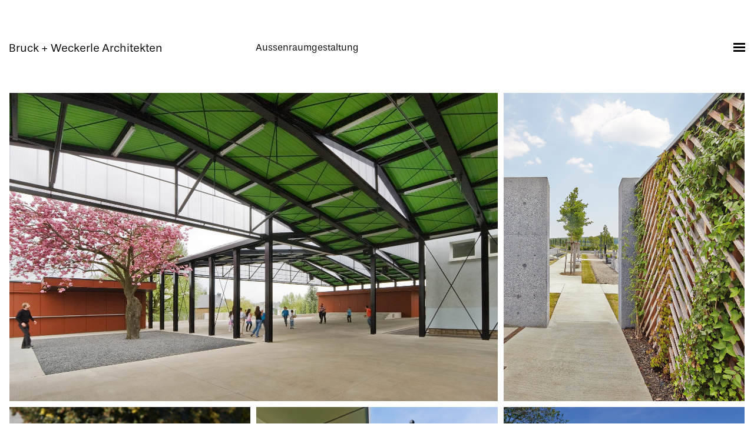

--- FILE ---
content_type: text/html; charset=UTF-8
request_url: https://bruck-weckerle.com/de/archijects-category/aussenraumgestaltung/
body_size: 3851
content:
<!DOCTYPE html>
<html>
<head>
	<meta name="viewport" content="width=device-width, initial-scale=1.0, user-scalable=no">
<title>Aussenraumgestaltung &#8211; Bruck + Weckerle Architekten</title>
<meta name='robots' content='max-image-preview:large' />
<link rel="alternate" href="https://bruck-weckerle.com/en/archijects-category/exterior-space-design/" hreflang="en" />
<link rel="alternate" href="https://bruck-weckerle.com/fr/archijects-category/amenagement-exterieur/" hreflang="fr" />
<link rel="alternate" href="https://bruck-weckerle.com/de/archijects-category/aussenraumgestaltung/" hreflang="de" />
<link rel="alternate" type="application/rss+xml" title="Bruck + Weckerle Architekten &raquo; Aussenraumgestaltung Projekt Feed" href="https://bruck-weckerle.com/de/archijects-category/aussenraumgestaltung/feed/" />
<link rel='stylesheet' id='wp-block-library-css' href='https://bruck-weckerle.com/wp-includes/css/dist/block-library/style.min.css?ver=6.5.7' type='text/css' media='all' />
<style id='classic-theme-styles-inline-css' type='text/css'>
/*! This file is auto-generated */
.wp-block-button__link{color:#fff;background-color:#32373c;border-radius:9999px;box-shadow:none;text-decoration:none;padding:calc(.667em + 2px) calc(1.333em + 2px);font-size:1.125em}.wp-block-file__button{background:#32373c;color:#fff;text-decoration:none}
</style>
<style id='global-styles-inline-css' type='text/css'>
body{--wp--preset--color--black: #000000;--wp--preset--color--cyan-bluish-gray: #abb8c3;--wp--preset--color--white: #ffffff;--wp--preset--color--pale-pink: #f78da7;--wp--preset--color--vivid-red: #cf2e2e;--wp--preset--color--luminous-vivid-orange: #ff6900;--wp--preset--color--luminous-vivid-amber: #fcb900;--wp--preset--color--light-green-cyan: #7bdcb5;--wp--preset--color--vivid-green-cyan: #00d084;--wp--preset--color--pale-cyan-blue: #8ed1fc;--wp--preset--color--vivid-cyan-blue: #0693e3;--wp--preset--color--vivid-purple: #9b51e0;--wp--preset--gradient--vivid-cyan-blue-to-vivid-purple: linear-gradient(135deg,rgba(6,147,227,1) 0%,rgb(155,81,224) 100%);--wp--preset--gradient--light-green-cyan-to-vivid-green-cyan: linear-gradient(135deg,rgb(122,220,180) 0%,rgb(0,208,130) 100%);--wp--preset--gradient--luminous-vivid-amber-to-luminous-vivid-orange: linear-gradient(135deg,rgba(252,185,0,1) 0%,rgba(255,105,0,1) 100%);--wp--preset--gradient--luminous-vivid-orange-to-vivid-red: linear-gradient(135deg,rgba(255,105,0,1) 0%,rgb(207,46,46) 100%);--wp--preset--gradient--very-light-gray-to-cyan-bluish-gray: linear-gradient(135deg,rgb(238,238,238) 0%,rgb(169,184,195) 100%);--wp--preset--gradient--cool-to-warm-spectrum: linear-gradient(135deg,rgb(74,234,220) 0%,rgb(151,120,209) 20%,rgb(207,42,186) 40%,rgb(238,44,130) 60%,rgb(251,105,98) 80%,rgb(254,248,76) 100%);--wp--preset--gradient--blush-light-purple: linear-gradient(135deg,rgb(255,206,236) 0%,rgb(152,150,240) 100%);--wp--preset--gradient--blush-bordeaux: linear-gradient(135deg,rgb(254,205,165) 0%,rgb(254,45,45) 50%,rgb(107,0,62) 100%);--wp--preset--gradient--luminous-dusk: linear-gradient(135deg,rgb(255,203,112) 0%,rgb(199,81,192) 50%,rgb(65,88,208) 100%);--wp--preset--gradient--pale-ocean: linear-gradient(135deg,rgb(255,245,203) 0%,rgb(182,227,212) 50%,rgb(51,167,181) 100%);--wp--preset--gradient--electric-grass: linear-gradient(135deg,rgb(202,248,128) 0%,rgb(113,206,126) 100%);--wp--preset--gradient--midnight: linear-gradient(135deg,rgb(2,3,129) 0%,rgb(40,116,252) 100%);--wp--preset--font-size--small: 13px;--wp--preset--font-size--medium: 20px;--wp--preset--font-size--large: 36px;--wp--preset--font-size--x-large: 42px;--wp--preset--spacing--20: 0.44rem;--wp--preset--spacing--30: 0.67rem;--wp--preset--spacing--40: 1rem;--wp--preset--spacing--50: 1.5rem;--wp--preset--spacing--60: 2.25rem;--wp--preset--spacing--70: 3.38rem;--wp--preset--spacing--80: 5.06rem;--wp--preset--shadow--natural: 6px 6px 9px rgba(0, 0, 0, 0.2);--wp--preset--shadow--deep: 12px 12px 50px rgba(0, 0, 0, 0.4);--wp--preset--shadow--sharp: 6px 6px 0px rgba(0, 0, 0, 0.2);--wp--preset--shadow--outlined: 6px 6px 0px -3px rgba(255, 255, 255, 1), 6px 6px rgba(0, 0, 0, 1);--wp--preset--shadow--crisp: 6px 6px 0px rgba(0, 0, 0, 1);}:where(.is-layout-flex){gap: 0.5em;}:where(.is-layout-grid){gap: 0.5em;}body .is-layout-flex{display: flex;}body .is-layout-flex{flex-wrap: wrap;align-items: center;}body .is-layout-flex > *{margin: 0;}body .is-layout-grid{display: grid;}body .is-layout-grid > *{margin: 0;}:where(.wp-block-columns.is-layout-flex){gap: 2em;}:where(.wp-block-columns.is-layout-grid){gap: 2em;}:where(.wp-block-post-template.is-layout-flex){gap: 1.25em;}:where(.wp-block-post-template.is-layout-grid){gap: 1.25em;}.has-black-color{color: var(--wp--preset--color--black) !important;}.has-cyan-bluish-gray-color{color: var(--wp--preset--color--cyan-bluish-gray) !important;}.has-white-color{color: var(--wp--preset--color--white) !important;}.has-pale-pink-color{color: var(--wp--preset--color--pale-pink) !important;}.has-vivid-red-color{color: var(--wp--preset--color--vivid-red) !important;}.has-luminous-vivid-orange-color{color: var(--wp--preset--color--luminous-vivid-orange) !important;}.has-luminous-vivid-amber-color{color: var(--wp--preset--color--luminous-vivid-amber) !important;}.has-light-green-cyan-color{color: var(--wp--preset--color--light-green-cyan) !important;}.has-vivid-green-cyan-color{color: var(--wp--preset--color--vivid-green-cyan) !important;}.has-pale-cyan-blue-color{color: var(--wp--preset--color--pale-cyan-blue) !important;}.has-vivid-cyan-blue-color{color: var(--wp--preset--color--vivid-cyan-blue) !important;}.has-vivid-purple-color{color: var(--wp--preset--color--vivid-purple) !important;}.has-black-background-color{background-color: var(--wp--preset--color--black) !important;}.has-cyan-bluish-gray-background-color{background-color: var(--wp--preset--color--cyan-bluish-gray) !important;}.has-white-background-color{background-color: var(--wp--preset--color--white) !important;}.has-pale-pink-background-color{background-color: var(--wp--preset--color--pale-pink) !important;}.has-vivid-red-background-color{background-color: var(--wp--preset--color--vivid-red) !important;}.has-luminous-vivid-orange-background-color{background-color: var(--wp--preset--color--luminous-vivid-orange) !important;}.has-luminous-vivid-amber-background-color{background-color: var(--wp--preset--color--luminous-vivid-amber) !important;}.has-light-green-cyan-background-color{background-color: var(--wp--preset--color--light-green-cyan) !important;}.has-vivid-green-cyan-background-color{background-color: var(--wp--preset--color--vivid-green-cyan) !important;}.has-pale-cyan-blue-background-color{background-color: var(--wp--preset--color--pale-cyan-blue) !important;}.has-vivid-cyan-blue-background-color{background-color: var(--wp--preset--color--vivid-cyan-blue) !important;}.has-vivid-purple-background-color{background-color: var(--wp--preset--color--vivid-purple) !important;}.has-black-border-color{border-color: var(--wp--preset--color--black) !important;}.has-cyan-bluish-gray-border-color{border-color: var(--wp--preset--color--cyan-bluish-gray) !important;}.has-white-border-color{border-color: var(--wp--preset--color--white) !important;}.has-pale-pink-border-color{border-color: var(--wp--preset--color--pale-pink) !important;}.has-vivid-red-border-color{border-color: var(--wp--preset--color--vivid-red) !important;}.has-luminous-vivid-orange-border-color{border-color: var(--wp--preset--color--luminous-vivid-orange) !important;}.has-luminous-vivid-amber-border-color{border-color: var(--wp--preset--color--luminous-vivid-amber) !important;}.has-light-green-cyan-border-color{border-color: var(--wp--preset--color--light-green-cyan) !important;}.has-vivid-green-cyan-border-color{border-color: var(--wp--preset--color--vivid-green-cyan) !important;}.has-pale-cyan-blue-border-color{border-color: var(--wp--preset--color--pale-cyan-blue) !important;}.has-vivid-cyan-blue-border-color{border-color: var(--wp--preset--color--vivid-cyan-blue) !important;}.has-vivid-purple-border-color{border-color: var(--wp--preset--color--vivid-purple) !important;}.has-vivid-cyan-blue-to-vivid-purple-gradient-background{background: var(--wp--preset--gradient--vivid-cyan-blue-to-vivid-purple) !important;}.has-light-green-cyan-to-vivid-green-cyan-gradient-background{background: var(--wp--preset--gradient--light-green-cyan-to-vivid-green-cyan) !important;}.has-luminous-vivid-amber-to-luminous-vivid-orange-gradient-background{background: var(--wp--preset--gradient--luminous-vivid-amber-to-luminous-vivid-orange) !important;}.has-luminous-vivid-orange-to-vivid-red-gradient-background{background: var(--wp--preset--gradient--luminous-vivid-orange-to-vivid-red) !important;}.has-very-light-gray-to-cyan-bluish-gray-gradient-background{background: var(--wp--preset--gradient--very-light-gray-to-cyan-bluish-gray) !important;}.has-cool-to-warm-spectrum-gradient-background{background: var(--wp--preset--gradient--cool-to-warm-spectrum) !important;}.has-blush-light-purple-gradient-background{background: var(--wp--preset--gradient--blush-light-purple) !important;}.has-blush-bordeaux-gradient-background{background: var(--wp--preset--gradient--blush-bordeaux) !important;}.has-luminous-dusk-gradient-background{background: var(--wp--preset--gradient--luminous-dusk) !important;}.has-pale-ocean-gradient-background{background: var(--wp--preset--gradient--pale-ocean) !important;}.has-electric-grass-gradient-background{background: var(--wp--preset--gradient--electric-grass) !important;}.has-midnight-gradient-background{background: var(--wp--preset--gradient--midnight) !important;}.has-small-font-size{font-size: var(--wp--preset--font-size--small) !important;}.has-medium-font-size{font-size: var(--wp--preset--font-size--medium) !important;}.has-large-font-size{font-size: var(--wp--preset--font-size--large) !important;}.has-x-large-font-size{font-size: var(--wp--preset--font-size--x-large) !important;}
.wp-block-navigation a:where(:not(.wp-element-button)){color: inherit;}
:where(.wp-block-post-template.is-layout-flex){gap: 1.25em;}:where(.wp-block-post-template.is-layout-grid){gap: 1.25em;}
:where(.wp-block-columns.is-layout-flex){gap: 2em;}:where(.wp-block-columns.is-layout-grid){gap: 2em;}
.wp-block-pullquote{font-size: 1.5em;line-height: 1.6;}
</style>
<link rel='stylesheet' id='dashicons-css' href='https://bruck-weckerle.com/wp-includes/css/dashicons.min.css?ver=6.5.7' type='text/css' media='all' />
<link rel='stylesheet' id='main-style-css' href='https://bruck-weckerle.com/wp-content/themes/archigrid/css/archigrid.css?ver=6.5.7' type='text/css' media='all' />
<script type="text/javascript" src="https://bruck-weckerle.com/wp-includes/js/jquery/jquery.min.js?ver=3.7.1" id="jquery-core-js"></script>
<script type="text/javascript" src="https://bruck-weckerle.com/wp-includes/js/jquery/jquery-migrate.min.js?ver=3.4.1" id="jquery-migrate-js"></script>
<script type="text/javascript" src="https://bruck-weckerle.com/wp-content/themes/archigrid/javascript/lib/packary.min.js?ver=6.5.7" id="packary-js"></script>
<script type=module src='https://bruck-weckerle.com/wp-content/themes/archigrid/javascript/archigrid.js?ver=6.5.7'></script><script type="text/javascript" src="https://bruck-weckerle.com/wp-content/themes/archigrid/javascript/lib/slick.min.js?ver=6.5.7" id="slick-js"></script>
<link rel="https://api.w.org/" href="https://bruck-weckerle.com/wp-json/" /><link rel="alternate" type="application/json" href="https://bruck-weckerle.com/wp-json/wp/v2/archijects-category/6" /><link rel="EditURI" type="application/rsd+xml" title="RSD" href="https://bruck-weckerle.com/xmlrpc.php?rsd" />
<meta name="generator" content="WordPress 6.5.7" />
<link rel="icon" href="https://bruck-weckerle.com/wp-content/uploads/sites/14/2021/12/cropped-favicon_bwa-150x150.jpg" sizes="32x32" />
<link rel="icon" href="https://bruck-weckerle.com/wp-content/uploads/sites/14/2021/12/cropped-favicon_bwa-300x300.jpg" sizes="192x192" />
<link rel="apple-touch-icon" href="https://bruck-weckerle.com/wp-content/uploads/sites/14/2021/12/cropped-favicon_bwa-300x300.jpg" />
<meta name="msapplication-TileImage" content="https://bruck-weckerle.com/wp-content/uploads/sites/14/2021/12/cropped-favicon_bwa-300x300.jpg" />
</head>
<body>
<header>
	<span class="website-title"><a href="https://bruck-weckerle.com">Bruck + Weckerle Architekten</a></span>
    <h1 class="archijects-category">
        Aussenraumgestaltung    </h1>
	<a href="#" class="menu-toggle">
		<span class="dashicons dashicons-menu-alt3"></span>
	</a>
	
<nav class="main">
	<div class=lang-switcher><ul>
	<li class="lang-item lang-item-87 lang-item-en lang-item-first"><a  lang="en-GB" hreflang="en-GB" href="https://bruck-weckerle.com/en/archijects-category/exterior-space-design/">English</a></li>
	<li class="lang-item lang-item-90 lang-item-fr"><a  lang="fr-FR" hreflang="fr-FR" href="https://bruck-weckerle.com/fr/archijects-category/amenagement-exterieur/">Français</a></li>
	<li class="lang-item lang-item-76 lang-item-de current-lang"><a  lang="de-DE" hreflang="de-DE" href="https://bruck-weckerle.com/de/archijects-category/aussenraumgestaltung/">Deutsch</a></li>
</ul>
</div><ul id="menu-hauptmenue" class=""><li id="menu-item-3380" class="menu-item menu-item-type-post_type menu-item-object-page menu-item-home menu-item-3380"><a href="https://bruck-weckerle.com/de/">Startseite</a></li>
<li id="menu-item-3399" class="menu-item menu-item-type-post_type_archive menu-item-object-archiject current-menu-ancestor current-menu-parent menu-item-has-children menu-item-3399"><a href="https://bruck-weckerle.com/de/projects/">Projekte</a>
<ul class="sub-menu">
	<li id="menu-item-3319" class="not-active-when-list menu-item menu-item-type-taxonomy menu-item-object-archijects-category menu-item-3319"><a href="https://bruck-weckerle.com/de/archijects-category/wohnen/">Wohnen</a></li>
	<li id="menu-item-3317" class="not-active-when-list menu-item menu-item-type-taxonomy menu-item-object-archijects-category menu-item-3317"><a href="https://bruck-weckerle.com/de/archijects-category/kultur-sport/">Kultur &amp; Sport</a></li>
	<li id="menu-item-3349" class="not-active-when-list menu-item menu-item-type-taxonomy menu-item-object-archijects-category menu-item-3349"><a href="https://bruck-weckerle.com/de/archijects-category/bildung/">Bildung</a></li>
	<li id="menu-item-3328" class="not-active-when-list menu-item menu-item-type-taxonomy menu-item-object-archijects-category menu-item-3328"><a href="https://bruck-weckerle.com/de/archijects-category/verwaltung/">Verwaltung</a></li>
	<li id="menu-item-3351" class="not-active-when-list menu-item menu-item-type-taxonomy menu-item-object-archijects-category menu-item-3351"><a href="https://bruck-weckerle.com/de/archijects-category/industrie/">Industrie</a></li>
	<li id="menu-item-3347" class="not-active-when-list menu-item menu-item-type-taxonomy menu-item-object-archijects-category current-menu-item menu-item-3347"><a href="https://bruck-weckerle.com/de/archijects-category/aussenraumgestaltung/" aria-current="page">Aussenraumgestaltung</a></li>
</ul>
</li>
<li id="menu-item-3386" class="menu-item menu-item-type-post_type menu-item-object-page current_page_parent menu-item-has-children menu-item-3386"><a href="https://bruck-weckerle.com/de/archiv/">Archiv</a>
<ul class="sub-menu">
	<li id="menu-item-3355" class="menu-item menu-item-type-custom menu-item-object-custom menu-item-3355"><a href="https://bruck-weckerle.com/de/projects/?list&#038;projects">Projekte</a></li>
	<li id="menu-item-3410" class="menu-item menu-item-type-taxonomy menu-item-object-category menu-item-3410"><a href="https://bruck-weckerle.com/de/category/news/">News</a></li>
	<li id="menu-item-3411" class="menu-item menu-item-type-taxonomy menu-item-object-category menu-item-3411"><a href="https://bruck-weckerle.com/de/category/publikationen/">Publikationen</a></li>
	<li id="menu-item-3412" class="menu-item menu-item-type-taxonomy menu-item-object-category menu-item-3412"><a href="https://bruck-weckerle.com/de/category/wettbewerbe/">Wettbewerbe</a></li>
</ul>
</li>
<li id="menu-item-3343" class="menu-item menu-item-type-post_type menu-item-object-page menu-item-3343"><a href="https://bruck-weckerle.com/de/buro/">Büro</a></li>
<li id="menu-item-3345" class="menu-item menu-item-type-post_type menu-item-object-page menu-item-3345"><a href="https://bruck-weckerle.com/de/buro/jobs/">Jobs</a></li>
</ul></nav>
</header>
<div class="black-overlay"></div>

<main>
	<section class=grid>
		Array
(
    [posts_per_page] => -1
    [post_type] => Array
        (
            [0] => archiject
        )

    [meta_query] => Array
        (
            [0] => Array
                (
                    [key] => propeller-post-priority
                    [value] => 3
                    [compare] => !=
                )

        )

    [order] => ASC
    [orderby] => menu_order
)
				<article class="grid-item grid-item--width3 grid-item--height2" data-type="archiject" data-title="Festplatz Mondercange" data-priority="0">
					<a href="https://bruck-weckerle.com/de/projects/festplatz-mondercange/">
						<img width="1672" height="1064" src="https://bruck-weckerle.com/wp-content/uploads/sites/14/2020/11/PLATZ_MONDERCANGE_Photo-BWA-Mondercange-03-1672x1064.jpg" class="attachment-landscape size-landscape wp-post-image" alt="" decoding="async" fetchpriority="high" srcset="https://bruck-weckerle.com/wp-content/uploads/sites/14/2020/11/PLATZ_MONDERCANGE_Photo-BWA-Mondercange-03-1672x1064.jpg 1672w, https://bruck-weckerle.com/wp-content/uploads/sites/14/2020/11/PLATZ_MONDERCANGE_Photo-BWA-Mondercange-03-836x532.jpg 836w" sizes="(max-width: 1672px) 100vw, 1672px" />					</a>
				</article>

								<article class="grid-item grid-item--width2 grid-item--height3" data-type="archiject" data-title="Instandsetzung und Erweiterung Friedhof Alzingen" data-priority="0">
					<a href="https://bruck-weckerle.com/de/projects/instandsetzung-und-erweiterung-friedhof-alzingen/">
						<img width="1672" height="2128" src="https://bruck-weckerle.com/wp-content/uploads/sites/14/2019/06/138_1304_Alzingen-101-4c-bearb-1672x2128.jpg" class="attachment-portrait size-portrait wp-post-image" alt="" decoding="async" srcset="https://bruck-weckerle.com/wp-content/uploads/sites/14/2019/06/138_1304_Alzingen-101-4c-bearb-1672x2128.jpg 1672w, https://bruck-weckerle.com/wp-content/uploads/sites/14/2019/06/138_1304_Alzingen-101-4c-bearb-836x1064.jpg 836w" sizes="(max-width: 1672px) 100vw, 1672px" />					</a>
				</article>

								<article class="grid-item grid-item--width2 grid-item--height1" data-type="archiject" data-title="Claus-Cito Platz" data-priority="1">
					<a href="https://bruck-weckerle.com/de/projects/claus-cito-platz/">
						<img width="1672" height="1064" src="https://bruck-weckerle.com/wp-content/uploads/sites/14/2019/03/Statue_Homepage_03-1672x1064.jpg" class="attachment-landscape size-landscape wp-post-image" alt="" decoding="async" srcset="https://bruck-weckerle.com/wp-content/uploads/sites/14/2019/03/Statue_Homepage_03-1672x1064.jpg 1672w, https://bruck-weckerle.com/wp-content/uploads/sites/14/2019/03/Statue_Homepage_03-836x532.jpg 836w" sizes="(max-width: 1672px) 100vw, 1672px" />					</a>
				</article>

								<article class="grid-item grid-item--width2 grid-item--height1" data-type="archiject" data-title="Neues Zentrum Hesperange" data-priority="1">
					<a href="https://bruck-weckerle.com/de/projects/neues-zentrum-hesperange/">
						<img width="1672" height="1064" src="https://bruck-weckerle.com/wp-content/uploads/sites/14/2020/11/ZENTRUM_HESPERANGE_LR2520-17-1672x1064.jpg" class="attachment-landscape size-landscape wp-post-image" alt="" decoding="async" srcset="https://bruck-weckerle.com/wp-content/uploads/sites/14/2020/11/ZENTRUM_HESPERANGE_LR2520-17-1672x1064.jpg 1672w, https://bruck-weckerle.com/wp-content/uploads/sites/14/2020/11/ZENTRUM_HESPERANGE_LR2520-17-836x532.jpg 836w" sizes="(max-width: 1672px) 100vw, 1672px" />					</a>
				</article>

								<article class="grid-item grid-item--width2 grid-item--height1" data-type="archiject" data-title="Instandsetzung Park Collart in Steinfort" data-priority="1">
					<a href="https://bruck-weckerle.com/de/projects/park-collart/">
						<img width="1672" height="1064" src="https://bruck-weckerle.com/wp-content/uploads/sites/14/2020/11/PARK_COLLLART_BWA1_ps--1672x1064.jpg" class="attachment-landscape size-landscape wp-post-image" alt="" decoding="async" srcset="https://bruck-weckerle.com/wp-content/uploads/sites/14/2020/11/PARK_COLLLART_BWA1_ps--1672x1064.jpg 1672w, https://bruck-weckerle.com/wp-content/uploads/sites/14/2020/11/PARK_COLLLART_BWA1_ps--836x532.jpg 836w" sizes="(max-width: 1672px) 100vw, 1672px" />					</a>
				</article>

					</section>
	<section class="grid small">
			</section>
</main>
</main>

</body>
</html>



--- FILE ---
content_type: text/css
request_url: https://bruck-weckerle.com/wp-content/themes/archigrid/css/archigrid.css?ver=6.5.7
body_size: 2874
content:
a{text-decoration:none;outline:0;color:black}.black-overlay{width:100%;height:100%;z-index:900;background-color:rgba(23, 23, 23, 0.68);position:fixed;left:0;top:0;visibility:hidden;opacity:0;transition:all 0.3s ease-in-out}.overlay-visible{visibility:visible;opacity:1}main.single article.single .wp-block-columns{display:grid;grid-template-columns:repeat(auto-fill, minmax(560px, 1fr));grid-gap:1em;margin-bottom:0}@media (min-width:782px){main.single article.single .wp-block-column:not(:first-child){margin-left:0}}@media (min-width:600px){main.single article.single .wp-block-column:nth-child(2n){margin-left:0}}@media (max-width:1151px){main.single article.single .wp-block-columns{grid-template-columns:1fr}main.single article.single .wp-block-columns figure{margin-start:0;margin-end:0;-webkit-margin-before:0;-webkit-margin-after:0}}@font-face{font-family:"stevie-sans";src:url("../fonts/stevie_sans/StevieSansBook/font.woff") format("woff"), url("../fonts/stevie_sans/StevieSansBook/font.woff2") format("woff2")}@font-face{font-family:"stevie-sans";src:url("../fonts/stevie_sans/StevieSansMedium/font.woff") format("woff"), url("../fonts/stevie_sans/StevieSansMedium/font.woff2") format("woff2");font-weight:600}@font-face{font-family:"stevie-sans";src:url("../fonts/stevie_sans/StevieSansBold/font.woff") format("woff"), url("../fonts/stevie_sans/StevieSansBold/font.woff2") format("woff2");font-weight:700}h1{font-size:1.2rem;font-weight:300;margin:0;padding:0}h3{font-size:1rem;font-weight:600}.grid{font-size:0;line-height:0;background:#fff}.grid .grid-item{float:left;width:20%;outline:5px solid #fff;outline-offset:-5px;overflow:hidden;position:relative}.grid .grid-item--width2{width:33.333333%}.grid .grid-item--width3{width:66.666666%}.grid .grid-item--width5{width:100%}.grid .grid-item--height1{max-height:633.3px}.grid.small .grid-item{float:left;width:16.6666666667% !important;outline:5px solid #fff;outline-offset:-5px;overflow:hidden}.grid.small .grid-item--width2{width:33.3333333333% !important}.grid.small .grid-item--width3{width:33.3333333333% !important}.grid.small .grid-item--width5{width:100% !important}.grid.small .grid-item--height1{max-height:266px !important}@media (max-width:960px){.grid.small .grid-item{width:100% !important;max-height:none !important;height:auto !important}}.grid:after{content:"";display:block;clear:both}.grid-item img{width:100%;height:auto;object-fit:cover}@media screen and (min-width:1px){.grid-sizer,.grid-item{width:50%}}@media screen and (min-width:320px){.grid-sizer,.grid-item{width:50%}.grid-item--width2{width:100%}.grid-item--width3,.grid-item--width5{width:100%}}@media screen and (min-width:640px){.grid-sizer,.grid-item{width:33.333333%}.grid-item--width2{width:50%}.grid-item--width3,.grid-item--width5{width:100%}}@media screen and (min-width:980px){.grid-sizer,.grid-item{width:25%}.grid-item--width2{width:50%}.grid-item--width3,.grid-item--width5{width:100%}}@media screen and (min-width:1280px){.grid-sizer,.grid-item{width:16.666667%}.grid-item--width2{width:33.333333%}.grid-item--width3{width:66.666666%}.grid-item--width5{width:100%}}@media (max-width:960px){.grid-sizer,.grid-item{width:100% !important}.grid-item--width2{width:100% !important}.grid-item--width3,.grid-item--width5{width:100% !important}}nav.main{position:fixed;display:flex;flex-direction:column;justify-content:flex-start;top:0;left:100%;height:100%;width:33.333333%;background:white;line-height:2rem;padding:4px 1rem;box-sizing:border-box;z-index:1000;transition:all 0.3s ease-in-out}@media (max-width:960px){nav.main{width:90%}}nav.main.active{left:66.666667%}@media (max-width:960px){nav.main.active{left:10%}}nav.main ul{list-style:none}nav.main>ul{padding:0;margin:auto 0;overflow-y:auto}nav.main>ul>li{margin-bottom:2rem}nav.main>ul>li>a{font-size:1.2rem}nav.main>ul>li>ul{padding-left:0}nav.main li.current-menu-item>a,nav.main li.current-menu-parent>a{font-weight:600}nav.main .lang-switcher{margin:60px 0 25px}nav.main .lang-switcher ul{display:flex;flex-flow:row wrap;padding:0;margin:0}nav.main .lang-switcher ul li{margin-right:0.5em}nav.main .lang-switcher ul li:after{content:"/";padding-left:0.5em;font-weight:normal}nav.main .lang-switcher ul li:last-of-type::after{content:""}nav.main .lang-switcher ul li.current-lang{font-weight:600}@media (max-width:960px){nav.main .lang-switcher{margin-top:20px}}nav.main .current-list .not-active-when-list a{font-weight:normal !important}nav.filter{margin:1rem 0}nav.filter ul{list-style:none;padding:0;margin:0}nav.filter ul li{line-height:2rem}nav.filter ul li:first-of-type>a{font-size:1.2rem}nav.filter ul li.current-menu-item>a{font-weight:bold}nav.additional-projects{display:inline-block;margin-left:1rem}nav.additional-projects a{font-size:1rem !important}nav.additional-projects li:last-of-type .divider{display:none}nav.additional-projects ul,nav.additional-projects li{display:inline}header{padding:60px 0;position:relative}@media (max-width:960px){header{padding:20px 0}}header .website-title{font-size:1.2rem;padding-left:4px}header .menu-toggle{position:absolute;right:4px;top:60px;z-index:1100}header .menu-toggle.active{position:fixed;right:9px;top:65px}header .menu-toggle.active .dashicons{transform:scale(1.6)}@media (max-width:960px){header .menu-toggle{top:21px}header .menu-toggle.active{position:fixed;top:26px}}header .archijects-category{position:absolute;top:60px;left:calc(33.333333% + 4px);font-size:1rem}@media (max-width:960px){header .archijects-category{position:relative;left:unset;top:unset;padding-left:4px;margin-top:15px}}article.single{max-width:1672px;line-height:1.5rem}article.single h1{font-weight:100;font-size:1.2rem}article.single img{width:100% !important;max-width:1672px;height:auto !important}article.single p{max-width:50%;hyphens:none}article.single p:last-of-type{margin-bottom:3em}article.single .wp-block-columns{max-width:1672px}article.single .wp-block-columns.has-2-columns .wp-block-column{flex-basis:100% !important;margin-right:0 !important}article.single .wp-block-columns.has-2-columns .wp-block-column:not(:first-child){margin-left:10px}article.single .wp-block-columns.has-2-columns .wp-block-column img{max-width:836px}article.single figure.wp-block-image{margin:0 0 1em 0;line-height:0}article.single figcaption:empty{display:none}@media (max-width:880px){article.single p{max-width:100%}}a.sort-active{font-weight:bold}a.sort-active:hover{cursor:text;opacity:1}a:hover{opacity:0.5}.grid-item a:hover{opacity:1}.grid-item:hover{opacity:0.5}main.page p{max-width:50%}@media (max-width:880px){main.page p{max-width:100%}}table{}table.archive{width:100%;border-collapse:collapse}table.archive tr:not(:first-child){border-bottom:solid 0.5px black}table.archive tr td{padding:15px 0}table.archive tr th{padding:2rem 15px 4rem 0;text-align:left;font-weight:normal}table.archive tr th:first-of-type,table.archive tr td:first-of-type{width:calc((100% / 12) * 4)}table.archive tr th:nth-of-type(2),table.archive tr td:nth-of-type(2){width:calc((100% / 12) * 4)}table.archive tr th:nth-of-type(3),table.archive tr td:nth-of-type(3){width:calc((100% / 12) * 2)}table.archive tr th:last-of-type,table.archive tr td:last-of-type{width:calc((100% / 12) * 2)}table.archijects-details{width:40%;float:right;margin:14px 0 20px 20px}table.archijects-details tbody tr{vertical-align:top}table.archijects-details tbody tr td:first-child{padding-right:30px}@media (max-width:800px){table.archijects-details{width:100%;float:none;margin-left:0}}main.single .wp-block-table{width:40%;float:right;margin:0 0 20px 20px}main.single .wp-block-table table tbody tr{vertical-align:top}main.single .wp-block-table table tbody tr td:first-child{padding-right:30px}@media (max-width:800px){main.single .wp-block-table{width:100%;float:none;margin-left:0}}.news{background:#fff;width:calc(33.3333333% - 13px);color:#000;position:fixed !important;font-size:initial;line-height:1.5rem;top:50%;left:50%;transform:translate(-50%, -50%);z-index:100;box-sizing:border-box;overflow:hidden;text-align:center}@media (max-width:1200px){.news{width:100%}}@media (max-width:960px){.news{position:static !important;transform:none;margin-bottom:0 !important}}.news.fix{position:absolute !important;transform:translate(-50%, 0)}.news article{padding:2rem 2rem;line-height:1.5rem}.news article:focus{outline:0}@media (max-width:960px){.news article{padding:1rem 2rem 0}}.news h3{font-size:1.2rem;font-weight:100;margin-bottom:0}.news .descr{margin:0.5rem 0 2rem 0}.news a{color:#000;text-decoration:underline}.news a.more-link{text-decoration:none}.news ul.slick-dots{bottom:15px}@media (max-width:960px){.news ul.slick-dots{position:static}}.news button.slick-arrow{display:none !important}.slick-slider{position:relative;display:block;box-sizing:border-box;-webkit-touch-callout:none;-webkit-user-select:none;-khtml-user-select:none;-moz-user-select:none;-ms-user-select:none;user-select:none;-ms-touch-action:pan-y;touch-action:pan-y;-webkit-tap-highlight-color:transparent}.slick-list{position:relative;overflow:hidden;display:block;margin:0;padding:0}.slick-list:focus{outline:none}.slick-list.dragging{cursor:pointer;cursor:hand}.slick-slider .slick-track,.slick-slider .slick-list{-webkit-transform:translate3d(0, 0, 0);-moz-transform:translate3d(0, 0, 0);-ms-transform:translate3d(0, 0, 0);-o-transform:translate3d(0, 0, 0);transform:translate3d(0, 0, 0)}.slick-track{position:relative;left:0;top:0;display:block;margin-left:auto;margin-right:auto}.slick-track:before,.slick-track:after{content:"";display:table}.slick-track:after{clear:both}.slick-loading .slick-track{visibility:hidden}.slick-slide{float:left;height:100%;min-height:1px;display:none}[dir="rtl"] .slick-slide{float:right}.slick-slide img{display:block}.slick-slide.slick-loading img{display:none}.slick-slide.dragging img{pointer-events:none}.slick-initialized .slick-slide{display:block}.slick-loading .slick-slide{visibility:hidden}.slick-vertical .slick-slide{display:block;height:auto;border:1px solid transparent}.slick-arrow.slick-hidden{display:none}.slick-loading .slick-list{background:#fff url("../images/ajax-loader.gif") center center no-repeat}@font-face{font-family:"slick";src:url("../fonts/slick.eot");src:url("../fonts/slick.eot?#iefix") format("embedded-opentype"), url("../fonts/slick.woff") format("woff"), url("../fonts/slick.ttf") format("truetype"), url("../fonts/slick.svg#slick") format("svg");font-weight:normal;font-style:normal}.slick-prev,.slick-next{position:absolute;display:block;height:20px;width:20px;line-height:0px;font-size:0px;cursor:pointer;background:transparent;color:transparent;top:50%;-webkit-transform:translate(0, -50%);-ms-transform:translate(0, -50%);transform:translate(0, -50%);padding:0;border:none;outline:none}.slick-prev:hover,.slick-prev:focus,.slick-next:hover,.slick-next:focus{outline:none;background:transparent;color:transparent}.slick-prev:hover:before,.slick-prev:focus:before,.slick-next:hover:before,.slick-next:focus:before{opacity:1}.slick-prev.slick-disabled:before,.slick-next.slick-disabled:before{opacity:0.25}.slick-prev:before,.slick-next:before{font-family:"slick";font-size:20px;line-height:1;color:red;opacity:0.75;-webkit-font-smoothing:antialiased;-moz-osx-font-smoothing:grayscale}.slick-prev{left:-25px}[dir="rtl"] .slick-prev{left:auto;right:-25px}.slick-prev:before{content:"←"}[dir="rtl"] .slick-prev:before{content:"→"}.slick-next{right:-25px}[dir="rtl"] .slick-next{left:-25px;right:auto}.slick-next:before{content:"→"}[dir="rtl"] .slick-next:before{content:"←"}.slick-dotted.slick-slider{margin-bottom:30px}.slick-dots{position:absolute;bottom:-25px;list-style:none;display:block;text-align:center;padding:0;margin:0;width:100%}.slick-dots li{position:relative;display:inline-block;height:20px;width:20px;margin:0 5px;padding:0;cursor:pointer}.slick-dots li button{border:0;background:transparent;display:block;height:20px;width:20px;outline:none;line-height:0px;font-size:0px;color:transparent;padding:5px;cursor:pointer}.slick-dots li button:hover,.slick-dots li button:focus{outline:none}.slick-dots li button:hover:before,.slick-dots li button:focus:before{opacity:1}.slick-dots li button:before{position:absolute;top:0;left:0;content:"•";width:20px;height:20px;font-family:"slick";font-size:6px;line-height:20px;text-align:center;color:black;opacity:0.25;-webkit-font-smoothing:antialiased;-moz-osx-font-smoothing:grayscale}.slick-dots li.slick-active button:before{color:black;opacity:0.75}html{font-size:16px}body{padding:calc(1rem - 5px);margin:0;font-family:stevie-sans, sans-serif;font-weight:200;color:black;overflow-x:hidden}main.single,main.table,main.page{padding:5px}

--- FILE ---
content_type: text/javascript
request_url: https://bruck-weckerle.com/wp-content/themes/archigrid/javascript/archigrid.js?ver=6.5.7
body_size: 470
content:
(function ($) {

	class MenuOpener {
		constructor() {
			const overlay = $(".black-overlay");
			const menuBtn = $(".menu-toggle");
			const menuIcon = $(".menu-toggle span.dashicons")
			const menu = $("nav.main");

			let menuOpen = false;

			$(menuBtn).add(overlay).click(function (event) {
				event.preventDefault();

				if (!menuOpen) {
					menu.add(menuBtn).addClass("active");
					overlay.addClass("overlay-visible");

					menuIcon.removeClass("dashicons-menu-alt3");
					menuIcon.addClass("dashicons-no-alt");

					menuOpen = true;
				} else {
					menu.add(menuBtn).removeClass("active")
					overlay.removeClass("overlay-visible");

					menuIcon.addClass("dashicons-menu-alt3");
					menuIcon.removeClass("dashicons-no-alt");

					menuOpen = false;
				}

			});
		}
	}

	$(document).ready(() => {
		new MenuOpener();

		const firstItem = $(".grid-item").first();
		$(".news").slick({
			dots           : true,
			autoplay       : true,
			autoplaySpeed  : 4500,
			adaptiveHeight : false
		});
		//css("right", $(window).width() - (firstItem.offset().left + firstItem.width()) + 5);

		$(document).on("scroll", function() {
			const news = $(".news");
			if (news.css("transform") === "none")
				return;
			if ($(this).scrollTop() >= 1000) {
				if (!news.hasClass("fix"))
					news.css("top", $(this).scrollTop() + ($(window).height() - news.height()) / 2).addClass("fix");
			}
			else if ($(this).scrollTop() <= news.offset().top + news.height() / 2)
				news.css("top", "50%").removeClass("fix");
		});

		$(".grid").packery({
			itemSelector: "article",
			//gutter: 1,
			percentPosition: true
		});

		setTimeout(() => {
			$(".grid").packery("layout");
		}, 200);
		
		function setNewsDots() {
			const news = $(".news");
			let newsHeight = news.height();
			console.log(newsHeight + "px");
		}

		setNewsDots();
	});
}(jQuery));